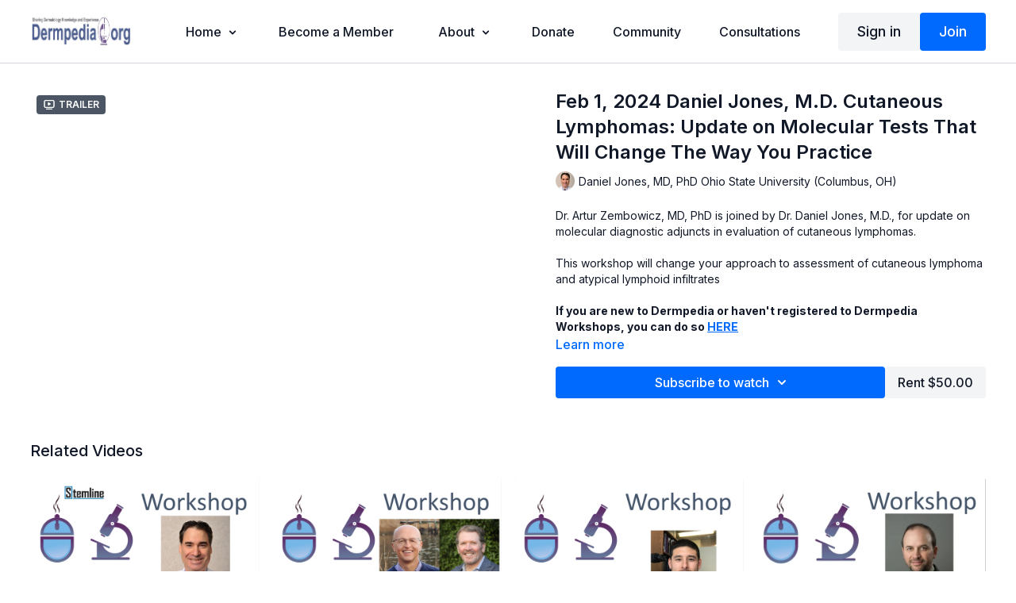

--- FILE ---
content_type: text/vnd.turbo-stream.html; charset=utf-8
request_url: https://dermpedia.org/programs/molecular-studies-in-cutaneous-hematopathology-workshop-daniel-jones-md.turbo_stream?playlist_position=thumbnails&preview=false
body_size: -228
content:
<turbo-stream action="update" target="program_show"><template>
  <turbo-frame id="program_player">
      <turbo-frame id="program_content" src="/programs/molecular-studies-in-cutaneous-hematopathology-workshop-daniel-jones-md/program_content?playlist_position=thumbnails&amp;preview=false">
</turbo-frame></turbo-frame></template></turbo-stream>

--- FILE ---
content_type: text/vnd.turbo-stream.html; charset=utf-8
request_url: https://dermpedia.org/programs/molecular-studies-in-cutaneous-hematopathology-workshop-daniel-jones-md/program_content?playlist_position=thumbnails&preview=false
body_size: 15918
content:
<turbo-stream action="update" target="program_content"><template><div class="hidden"
     data-controller="integrations"
     data-integrations-facebook-pixel-enabled-value="false"
     data-integrations-google-tag-manager-enabled-value="true"
     data-integrations-google-analytics-enabled-value="false"
>
  <span class="hidden"
        data-integrations-target="gTag"
        data-event="ViewContent"
        data-payload-attributes='["content_name"]'
        data-payload-values='[&quot;Feb 1, 2024 Daniel Jones, M.D. Cutaneous Lymphomas: Update on Molecular Tests That Will Change The Way You Practice&quot;]'
  ></span>
  <span class="hidden"
        data-integrations-target="fbPx"
        data-event="ViewContent"
        data-payload-attributes='["content_name"]'
        data-payload-values='[&quot;Feb 1, 2024 Daniel Jones, M.D. Cutaneous Lymphomas: Update on Molecular Tests That Will Change The Way You Practice&quot;]'
  ></span>
</div>

<div
  id="program-controller"
  class='container hotwired'
  data-controller="program program-details-modal"
  data-program-id="2090173"
>
    
<ds-modal no-background="" size="small" with-close-icon id="more-details-modal" data-action="close->program-details-modal#closeDetailModal">
  <div class="bg-ds-default">
    <div class="p-6 pb-0 max-h-[calc(100vh-190px)] overflow-y-auto">
      <p class="text-ds-default text-ds-large-bold mb-4">Feb 1, 2024 Daniel Jones, M.D. Cutaneous Lymphomas: Update on Molecular Tests That Will Change The Way You Practice</p>
      <p class="text-ds-small-semi-bold-uppercase text-ds-muted mb-4">About</p>
      <div class="content-description text-ds-base-regular text-ds-default mb-6" data-program-details-modal-target="modalContent"></div>
      <div class="p-4 bg-ds-overlay flex flex-col gap-2 rounded overflow-x-auto">
          <div class="flex w-full gap-2">
            <div class="text-ds-small-medium text-ds-default w-[100px]">Duration</div>
            <div class="text-ds-micro-semi-bold text-ds-subtle bg-ds-inverted rounded px-1 pt-[0.15rem]">01:30:54</div>
          </div>
        <div class="flex w-full gap-2">
          <div class="text-ds-small-medium text-ds-default w-[100px]">Released</div>
          <div class="text-ds-small-regular text-ds-default">February 2023</div>
        </div>
          <div class="flex w-full gap-2">
              <div class="text-ds-small-medium text-ds-default w-[100px] shrink-0">Categories</div>
            <div class="flex flex-col w-full">
                <div class="flex">
                  <a
                    class="shrink-0 text-primary text-ds-small-medium inline-block mr-1"
                    target="_blank"
                    href="/categories/online-dermatopathology-workshops"
                    data-turbo-frame="_top"
                  >
                    Workshops (Lectures and Microscopic Sessions by Dermpath Leaders)
                  </a>
                  <span class="shrink-0 inline-block text-ds-small-regular text-ds-muted">
                    (82 videos)
                  </span>
                </div>
            </div>
          </div>
      </div>
    </div>
    <div class="text-right p-6 pt-2">
      <ds-button variant="primary" onclick="document.getElementById('more-details-modal').close()">Close</ds-button>
    </div>
  </div>
</ds-modal>

<div class="flex flex-col lg:flex-row gap-x-12 mb-6 lg:mb-0">
    <div class="h-full w-full lg:w-[55%] relative">
        <div data-test="trailer-video">
          <ds-badge color="gray" class="absolute left-2 top-2 z-[2]"><ds-icon name='video-player' class="mr-1"></ds-icon> Trailer</ds-badge>
          
<script
  type="module"
  crossorigin
  src="https://cdn.jsdelivr.net/npm/@uscreentv/video-player@1.4.0/+esm"
></script>


<video-player
  dir="lrt"
  idle-timeout="5000"
  data-test="player"
  data-id="2847472"
  data-controller="program-video scrat-analytics program-video-timeline-preview"
  data-program-video-timeline-preview-sections-value="[]"
  data-program-video-timeline-preview-storyboard-url-value="https://image.mux.com/f46lVU6Du8OWEgwykHi00xsvChOTBxlhr/storyboard.json?token=eyJhbGciOiJSUzI1NiJ9.eyJzdWIiOiJmNDZsVlU2RHU4T1dFZ3d5a0hpMDB4c3ZDaE9UQnhsaHIiLCJleHAiOjE3Njk3NjIwNDksImtpZCI6ImJsQkFLOGRIQ2ZpMjNxdmxiVnJDUWlvWmJzcmtWczZQIiwiYXVkIjoicyJ9.[base64]"
  storage-key="uscreen:video"
  class=""
  mux-data="{&quot;env_key&quot;:&quot;c43v645rpolt89529v2pesifn&quot;,&quot;viewer_user_id&quot;:null,&quot;video_title&quot;:&quot;Time Incorporate Ngs In Evaluation Of Cutaneous Lymphomas Workshop That Will Change Your Practice Trailer&quot;,&quot;video_id&quot;:2847472}"
  data-program-video-stats-value="{&quot;store_id&quot;:9762,&quot;video_id&quot;:-2847472,&quot;content_id&quot;:2847472,&quot;content_title&quot;:&quot;Feb 1, 2024 Daniel Jones, M.D. Cutaneous Lymphomas: Update on Molecular Tests That Will Change The Way You Practice&quot;,&quot;content_type&quot;:&quot;video&quot;,&quot;chapter_id&quot;:2847472,&quot;user_id&quot;:null,&quot;author_id&quot;:[],&quot;author_title&quot;:null,&quot;environment_id&quot;:&quot;production&quot;}"
  data-program-video-content-type-value="video"
  data-program-video-next-video-id-value="0"
  data-program-video-challenge-watched-video-url-value=""
  data-program-video-streak-watch-threshold-value="10"
  data-program-video-streak-enabled-value="false"
  data-program-video-streak-path-value="/streak/continue"
  data-program-video-user-is-logged-in-value="false"
  data-scrat-analytics-category-param="player"
  data-scrat-analytics-event-param="control_seekbar_seek"
  data-action="hovering-&gt;program-video-timeline-preview#setPreviewFrame "
>
  <video
    slot="video"
    crossorigin="anonymous"
    playsinline
    data-program-video-target="video"
    poster="https://alpha.uscreencdn.com/video_thumbnails/4t4nbLJbLVRytg.jpg?key1=62tGU8alp7A7FhdAZQN+zWfKDoQB0je+623r2eh1QtbBR5xorfsBGVCDIFBbdsr4&amp;key2=f05641a1ed03d59bc8525445feb19666"
  >
    <source
      src="https://stream.mux.com/f46lVU6Du8OWEgwykHi00xsvChOTBxlhr.m3u8?token=eyJhbGciOiJSUzI1NiJ9.eyJzdWIiOiJmNDZsVlU2RHU4T1dFZ3d5a0hpMDB4c3ZDaE9UQnhsaHIiLCJleHAiOjE3Njk3NjIwNDksImtpZCI6ImJsQkFLOGRIQ2ZpMjNxdmxiVnJDUWlvWmJzcmtWczZQIiwiYXVkIjoidiJ9.[base64]"
      type="application/x-mpegURL"
    />
  </video>
  <video-chromecast
    slot="chromecast"
      receiver-application-id="3EE5C317"
  ></video-chromecast>
  <video-condition query="played==false">
    <video-play-button
      data-action="click->program-video#clickPlayButtonScreen"
      without-tooltip
      data-test="big-play-button"
      slot="true"
      class="
        absolute top-1/2 left-1/2 -translate-x-1/2 -translate-y-1/2
        bg-primary rounded-full [--video-player-button-color:var(--contrast-to-primary-color)]
        [--size:4.5rem] part-[button]:p-3 shadow hover:scale-105
      "
    ></video-play-button>
  </video-condition>
  <video-controls>
      <video-timeline
        segments=""
        data-program-video-target="timeline"
      >
        <video-timer format="past"></video-timer>
          <div
            class="hidden items-center flex-col"
            data-program-video-timeline-preview-target="previewRoot"
          >
            <div
              class="rounded relative overflow-hidden border border-white h-20 w-20 bg-ds-default mb-1"
              data-program-video-timeline-preview-target="preview"
            >
              <img
                alt=""
                class="absolute left-0 top-0 max-w-none transform origin-top-left"
                data-program-video-timeline-preview-target="image"
                data-action="load->program-video-timeline-preview#onImageLoad"
              />
            </div>
            <div
              class="max-w-[12rem] text-center text-white empty:hidden line-clamp-1 text-ds-small-medium"
              data-program-video-timeline-preview-target="sectionTitle"></div>
            <div
              class="max-w-[12rem] text-center text-white text-ds-small-medium"
              data-program-video-timeline-preview-target="timecode">0:00</div>
          </div>
      </video-timeline>

    <video-play-button data-test="play-button" data-action="click->program-video#clickPlayButton">
      <span slot="tooltip:play">Play</span>
      <span slot="tooltip:pause">Pause</span>
    </video-play-button>

      <video-backward-button
        data-scrat-analytics-category-param="player"
        data-scrat-analytics-event-param="control_fast_forward_click"
        data-action=""
      >
        <span slot="tooltip">Backward</span>
      </video-backward-button>
      <video-forward-button
        data-scrat-analytics-category-param="player"
        data-scrat-analytics-event-param="control_fast_forward_click"
        data-action=""
      >
        <span slot="tooltip">Forward</span>
      </video-forward-button>

    <video-volume-button>
      <span slot="tooltip:unmute">Unmute</span>
      <span slot="tooltip:mute">Mute</span>
    </video-volume-button>

    <video-volume-control></video-volume-control>


    <div class="ms-auto"></div>

    <video-subtitles-button>
      <span slot="tooltip">Subtitles</span>
    </video-subtitles-button>

    <video-settings-button
      
      translation="{&quot;back&quot;:&quot;Back&quot;,&quot;shortcuts&quot;:&quot;Keyboard Shortcuts&quot;,&quot;quality&quot;:&quot;Quality&quot;,&quot;rate&quot;:&quot;Playback Settings&quot;,&quot;rewind&quot;:&quot;Rewind&quot;,&quot;volume&quot;:&quot;Change Volume&quot;,&quot;mute&quot;:&quot;Mute&quot;,&quot;toggle-play&quot;:&quot;Play / Pause&quot;,&quot;enter-fullscreen&quot;:&quot;Enter fullscreen&quot;,&quot;exit-fullscreen&quot;:&quot;Exit fullscreen&quot;}"
    >
      <span slot="tooltip">Settings</span>
    </video-settings-button>

    <video-airplay-button>
      <span slot="tooltip:disabled">Airplay</span>
      <span slot="tooltip:enabled">Airplay</span>
    </video-airplay-button>

    <video-pip-button>
      <span slot="tooltip:disabled">Picture in Picture</span>
      <span slot="tooltip:enabled">Picture in Picture</span>
    </video-pip-button>

    <video-chromecast-button>
      <span slot="tooltip:disabled">Chromecast</span>
      <span slot="tooltip:enabled">Chromecast</span>
    </video-chromecast-button>

    <video-fullscreen-button>
      <span slot="tooltip:disabled">Enter fullscreen</span>
      <span slot="tooltip:enabled">Exit fullscreen</span>
    </video-fullscreen-button>
  </video-controls>
  <video-cues></video-cues>
</video-player>

        </div>
    </div>
  <div id="program_about" class="w-full lg:w-[45%] lg:mb-5">
      <h1 class="text-ds-title-2-semi-bold mt-2 lg:mt-0">
        Feb 1, 2024 Daniel Jones, M.D. Cutaneous Lymphomas: Update on Molecular Tests That Will Change The Way You Practice
      </h1>
      <div class="mt-2">
        <span class="inline-block">
            <ds-avatar
              style="--ds-avatar-size: 1.5rem;"
              class="inline-block "
              size="xxxs"
              url="https://alpha.uscreencdn.com/images/author/22436/small_64IEtOwLTqYa6HtIpCYO_Jones_Daniel_headshot.jpg"
              text="Daniel Jones, MD, PhD Ohio State University (Columbus, OH)">
            </ds-avatar>
        </span>
        <span class="inline-block align-super text-ds-default text-ds-small-regular">
          Daniel Jones, MD, PhD Ohio State University (Columbus, OH)
        </span>
      </div>
    <div class="mt-4 text-ds-small-regular">
      <div aria-expanded=true class="content-description line-clamp-3 max-h-[60px] xl:line-clamp-[7] xl:max-h-[140px] xl:aria-expanded:line-clamp-[11] xl:aria-expanded:max-h-[220px]" data-program-details-modal-target="description">
        <div class="editor-content"><p>Dr. Artur Zembowicz, MD, PhD is joined by Dr. Daniel Jones, M.D., for update on molecular diagnostic adjuncts in evaluation of cutaneous lymphomas.</p><p>This workshop will change your approach to assessment of cutaneous lymphoma and atypical lymphoid infiltrates<br></p><p><strong>If you are new to Dermpedia or haven't registered to Dermpedia Workshops, you can do so </strong><a target="_blank" rel="noopener noreferrer nofollow" href="https://dermpedia.org/pages/membership"><strong>HERE</strong></a></p></div>
      </div>
      <ds-button variant="text" data-action="click->program-details-modal#openDetailModal" class="cursor-pointer">Learn more</ds-button>
    </div>
    <div class="mt-4 flex flex-col sm:flex-row gap-2 ">
            <ds-dropdown data-test="subscriptions-list" float="center" sm="float:left" class="w-full">
              <ds-button class="w-full" slot="control" variant="primary">
                  Subscribe to watch
                <ds-icon slot="after" name="chevron-down"></ds-icon>
              </ds-button>
              <div
                slot="content"
                class="p-6 pt-4 w-screen max-w-screen-md sm:max-w-lg box-border sm:w-auto"
              >
                <p class="text-ds-small-regular mb-4">Select a membership:</p>
                  <a
                    href="/checkout/new?o=34814"
                    data-turbo-frame="_top"
                    class="mb-4 last:mb-0 rounded w-full border border-solid border-ds-default flex hover:opacity-70 transition-opacity"
                  >
                    <div class="py-1 px-2 sm:px-3 sm:py-3 flex flex-col items-start justify-center w-full">
                      <p class="text-ds-tiny-bold-uppercase text-primary">
                        Monthly
                      </p>
                      <p class="!hidden sm:!block text-ds-tiny-regular mb-1 max-x-[2rem] overflow-hidden">
                        Monthly Sustaining Membership
                      </p>
                        <div class="flex flex-col items-start">
                          <span class="text-ds-base-semi-bold">
                            Free for one day
                          </span>
                          <span class="text-ds-tiny-regular text-ds-muted sm:whitespace-nowrap">
                            USD $24.99/month after trial
                          </span>
                        </div>
                    </div>
                  </a>
                  <a
                    href="/checkout/new?o=37722"
                    data-turbo-frame="_top"
                    class="mb-4 last:mb-0 rounded w-full border border-solid border-ds-default flex hover:opacity-70 transition-opacity"
                  >
                    <div class="py-1 px-2 sm:px-3 sm:py-3 flex flex-col items-start justify-center w-full">
                      <p class="text-ds-tiny-bold-uppercase text-primary">
                        Annually
                      </p>
                      <p class="!hidden sm:!block text-ds-tiny-regular mb-1 max-x-[2rem] overflow-hidden">
                        Annual Sustaining Membership (Smart Choice)
                      </p>
                        <div class="flex flex-col items-start">
                          <span class="text-ds-base-semi-bold">
                            Free for one day
                          </span>
                          <span class="text-ds-tiny-regular text-ds-muted sm:whitespace-nowrap">
                            USD $249.00/year after trial
                          </span>
                        </div>
                    </div>
                  </a>
              </div>
            </ds-dropdown>
          <ds-button class="shrink-0" href="/checkout/new?o=rp2090173" variant="regular" data-turbo-frame="_top">
            Rent $50.00</ds-button>
    </div>
  </div>
</div>

</div>


  <turbo-frame loading="lazy" id="program_related" src="/programs/molecular-studies-in-cutaneous-hematopathology-workshop-daniel-jones-md/related" target="_top"></turbo-frame>

</template></turbo-stream>

--- FILE ---
content_type: text/html; charset=utf-8
request_url: https://dermpedia.org/programs/molecular-studies-in-cutaneous-hematopathology-workshop-daniel-jones-md/related
body_size: 13674
content:
<turbo-frame id="program_related" target="_top">

    <div class="container " data-area="program-related-videos">
      <div class="cbt-related mt-8  pb-16">
        <div class="cbt-related-title text-xl font-medium">Related Videos</div>
          <div class="mt-5 grid grid-cols-1 sm:grid-cols-2 md:grid-cols-3 lg:grid-cols-4 xl:grid-cols-4 gap-x-4 gap-y-6">
              <div data-area="related-video-item" class="">
                <swiper-slide
  data-card="video_994224"
  data-custom="content-card"
  class="self-start hotwired"
    data-short-description=" Early recognition and diagnosis of leukemic infiltrates of the skin with emphasis on blastic plasmacytoid dendritic cell neoplasm (BPDCN)."
    data-author-title-0="Daniel Jones, MD, PhD Ohio State University (Columbus, OH)" data-author-permalink-0="daniel-jones-md-phd"
>

  <a class="card-image-container" data-turbo="true" data-turbo-prefetch="false" data-turbo-action="advance" data-turbo-frame="_top" onclick="window.CatalogAnalytics(&#39;clickContentItem&#39;, &#39;video&#39;, &#39;994224&#39;, &#39;Related Videos&#39;); window.CatalogAnalytics(&#39;clickRelatedVideo&#39;, &#39;994224&#39;, &#39;1&#39;, &#39;program_page&#39;)" href="/programs/leukemia-cutis-bpdcn-workshop-part-ii">
    <div class="image-container relative" data-test="catalog-card">
  <div class="relative image-content">
    <div aria-hidden="true" style="padding-bottom: 56%;"></div>
    <img loading="lazy" alt="❗FREE❗Mar 13, 2021 Daniel Jones, MD: Diagnoses You Do Not Want To Miss: Leukemic Infiltrates In The Skin. Focus On Blastic Plasmacytoid Dendritic Cell Neoplasm. Part II." decoding="async"
         src="https://alpha.uscreencdn.com/images/programs/994224/horizontal/Workshop_Minimal_JOnes.1632487668.png?auto=webp&width=350"
         srcset="https://alpha.uscreencdn.com/images/programs/994224/horizontal/Workshop_Minimal_JOnes.1632487668.png?auto=webp&width=350 350w,
            https://alpha.uscreencdn.com/images/programs/994224/horizontal/Workshop_Minimal_JOnes.1632487668.png?auto=webp&width=700 2x,
            https://alpha.uscreencdn.com/images/programs/994224/horizontal/Workshop_Minimal_JOnes.1632487668.png?auto=webp&width=1050 3x"
         class="card-image b-image absolute object-cover h-full top-0 left-0" style="opacity: 1;">
  </div>
    <div class="badge flex justify-center items-center text-white content-card-badge z-0">
      <span class="badge-item">01:01:32</span>
      <svg xmlns="http://www.w3.org/2000/svg" width="13" height="9" viewBox="0 0 13 9" fill="none" class="badge-item content-watched-icon" data-test="content-watched-icon">
  <path fill-rule="evenodd" clip-rule="evenodd" d="M4.99995 7.15142L12.0757 0.0756836L12.9242 0.924212L4.99995 8.84848L0.575684 4.42421L1.42421 3.57568L4.99995 7.15142Z" fill="currentColor"></path>
</svg>

    </div>

</div>
<div class="content-watched-overlay"></div>

</a>  <a class="card-title" data-turbo="true" data-turbo-prefetch="false" data-turbo-action="advance" data-turbo-frame="_top" title="❗FREE❗Mar 13, 2021 Daniel Jones, MD: Diagnoses You Do Not Want To Miss: Leukemic Infiltrates In The Skin. Focus On Blastic Plasmacytoid Dendritic Cell Neoplasm. Part II." aria-label="❗FREE❗Mar 13, 2021 Daniel Jones, MD: Diagnoses You Do Not Want To Miss: Leukemic Infiltrates In The Skin. Focus On Blastic Plasmacytoid Dendritic Cell Neoplasm. Part II." onclick="window.CatalogAnalytics(&#39;clickContentItem&#39;, &#39;video&#39;, &#39;994224&#39;, &#39;Related Videos&#39;); window.CatalogAnalytics(&#39;clickRelatedVideo&#39;, &#39;994224&#39;, &#39;1&#39;, &#39;program_page&#39;)" href="/programs/leukemia-cutis-bpdcn-workshop-part-ii">
    <span class="line-clamp-2">
      ❗FREE❗Mar 13, 2021 Daniel Jones, MD: Diagnoses You Do Not Want To Miss: Leukemic Infiltrates In The Skin. Focus On Blastic Plasmacytoid Dendritic Cell Neoplasm. Part II.
    </span>
</a></swiper-slide>


              </div>
              <div data-area="related-video-item" class="">
                <swiper-slide
  data-card="video_1887136"
  data-custom="content-card"
  class="self-start hotwired"
    data-short-description="Current algorithms of using and incorporating IHC, FISH and NGS information in the evaluation of difficult melanocytic lesions"
    data-author-title-0="Artur Zembowicz, M.D., Ph.D., Tufts University, Lahey Clinic,  and Dermatopathology Consultations LLC (Boston, MA)" data-author-permalink-0="artur-zembowicz-md-phd"
>

  <a class="card-image-container" data-turbo="true" data-turbo-prefetch="false" data-turbo-action="advance" data-turbo-frame="_top" onclick="window.CatalogAnalytics(&#39;clickContentItem&#39;, &#39;video&#39;, &#39;1887136&#39;, &#39;Related Videos&#39;); window.CatalogAnalytics(&#39;clickRelatedVideo&#39;, &#39;1887136&#39;, &#39;2&#39;, &#39;program_page&#39;)" href="/programs/current-algorithms-for-including-next-gene-sequencing-information-in-evaluation-of-melanocytic-lesions">
    <div class="image-container relative" data-test="catalog-card">
  <div class="relative image-content">
    <div aria-hidden="true" style="padding-bottom: 56%;"></div>
    <img loading="lazy" alt="Dec 8, 2022 Artur Zembowicz, MD, PhD: Current Algorithms for Including Next Gene Sequencing Information in Evaluation of Melanocytic Lesions" decoding="async"
         src="https://alpha.uscreencdn.com/images/programs/1887136/horizontal/Workshop_Minimal_Zembowica_and_LeBoit.1668093336.png?auto=webp&width=350"
         srcset="https://alpha.uscreencdn.com/images/programs/1887136/horizontal/Workshop_Minimal_Zembowica_and_LeBoit.1668093336.png?auto=webp&width=350 350w,
            https://alpha.uscreencdn.com/images/programs/1887136/horizontal/Workshop_Minimal_Zembowica_and_LeBoit.1668093336.png?auto=webp&width=700 2x,
            https://alpha.uscreencdn.com/images/programs/1887136/horizontal/Workshop_Minimal_Zembowica_and_LeBoit.1668093336.png?auto=webp&width=1050 3x"
         class="card-image b-image absolute object-cover h-full top-0 left-0" style="opacity: 1;">
  </div>
    <div class="badge flex justify-center items-center text-white content-card-badge z-0">
      <span class="badge-item">01:43:21</span>
      <svg xmlns="http://www.w3.org/2000/svg" width="13" height="9" viewBox="0 0 13 9" fill="none" class="badge-item content-watched-icon" data-test="content-watched-icon">
  <path fill-rule="evenodd" clip-rule="evenodd" d="M4.99995 7.15142L12.0757 0.0756836L12.9242 0.924212L4.99995 8.84848L0.575684 4.42421L1.42421 3.57568L4.99995 7.15142Z" fill="currentColor"></path>
</svg>

    </div>

</div>
<div class="content-watched-overlay"></div>

</a>  <a class="card-title" data-turbo="true" data-turbo-prefetch="false" data-turbo-action="advance" data-turbo-frame="_top" title="Dec 8, 2022 Artur Zembowicz, MD, PhD: Current Algorithms for Including Next Gene Sequencing Information in Evaluation of Melanocytic Lesions" aria-label="Dec 8, 2022 Artur Zembowicz, MD, PhD: Current Algorithms for Including Next Gene Sequencing Information in Evaluation of Melanocytic Lesions" onclick="window.CatalogAnalytics(&#39;clickContentItem&#39;, &#39;video&#39;, &#39;1887136&#39;, &#39;Related Videos&#39;); window.CatalogAnalytics(&#39;clickRelatedVideo&#39;, &#39;1887136&#39;, &#39;2&#39;, &#39;program_page&#39;)" href="/programs/current-algorithms-for-including-next-gene-sequencing-information-in-evaluation-of-melanocytic-lesions">
    <span class="line-clamp-2">
      Dec 8, 2022 Artur Zembowicz, MD, PhD: Current Algorithms for Including Next Gene Sequencing Information in Evaluation of Melanocytic Lesions
    </span>
</a></swiper-slide>


              </div>
              <div data-area="related-video-item" class="">
                <swiper-slide
  data-card="video_1304025"
  data-custom="content-card"
  class="self-start hotwired"
    data-short-description="Overview of pathology of pigmented epithelioid melanocytoma and related tumors."
    data-author-title-0="Jarish Cohen M.D. Ph.D. (UCSF San Francisco, CA)" data-author-permalink-0="jarish-cohen-md-phd"
>

  <a class="card-image-container" data-turbo="true" data-turbo-prefetch="false" data-turbo-action="advance" data-turbo-frame="_top" onclick="window.CatalogAnalytics(&#39;clickContentItem&#39;, &#39;video&#39;, &#39;1304025&#39;, &#39;Related Videos&#39;); window.CatalogAnalytics(&#39;clickRelatedVideo&#39;, &#39;1304025&#39;, &#39;3&#39;, &#39;program_page&#39;)" href="/programs/pigmented-epithelioid-melanocytoma-and-related-tumors-part-i-4dcf7a">
    <div class="image-container relative" data-test="catalog-card">
  <div class="relative image-content">
    <div aria-hidden="true" style="padding-bottom: 56%;"></div>
    <img loading="lazy" alt="Sep 11, 2021 Jarish Cohen, MD, PhD: Pigmented Epithelioid Melanocytoma And Related Tumors  Part I" decoding="async"
         src="https://alpha.uscreencdn.com/images/programs/1304025/horizontal/Workshop_Minimal_Cohen.1631392454.png?auto=webp&width=350"
         srcset="https://alpha.uscreencdn.com/images/programs/1304025/horizontal/Workshop_Minimal_Cohen.1631392454.png?auto=webp&width=350 350w,
            https://alpha.uscreencdn.com/images/programs/1304025/horizontal/Workshop_Minimal_Cohen.1631392454.png?auto=webp&width=700 2x,
            https://alpha.uscreencdn.com/images/programs/1304025/horizontal/Workshop_Minimal_Cohen.1631392454.png?auto=webp&width=1050 3x"
         class="card-image b-image absolute object-cover h-full top-0 left-0" style="opacity: 1;">
  </div>
    <div class="badge flex justify-center items-center text-white content-card-badge z-0">
      <span class="badge-item">01:07:21</span>
      <svg xmlns="http://www.w3.org/2000/svg" width="13" height="9" viewBox="0 0 13 9" fill="none" class="badge-item content-watched-icon" data-test="content-watched-icon">
  <path fill-rule="evenodd" clip-rule="evenodd" d="M4.99995 7.15142L12.0757 0.0756836L12.9242 0.924212L4.99995 8.84848L0.575684 4.42421L1.42421 3.57568L4.99995 7.15142Z" fill="currentColor"></path>
</svg>

    </div>

</div>
<div class="content-watched-overlay"></div>

</a>  <a class="card-title" data-turbo="true" data-turbo-prefetch="false" data-turbo-action="advance" data-turbo-frame="_top" title="Sep 11, 2021 Jarish Cohen, MD, PhD: Pigmented Epithelioid Melanocytoma And Related Tumors  Part I" aria-label="Sep 11, 2021 Jarish Cohen, MD, PhD: Pigmented Epithelioid Melanocytoma And Related Tumors  Part I" onclick="window.CatalogAnalytics(&#39;clickContentItem&#39;, &#39;video&#39;, &#39;1304025&#39;, &#39;Related Videos&#39;); window.CatalogAnalytics(&#39;clickRelatedVideo&#39;, &#39;1304025&#39;, &#39;3&#39;, &#39;program_page&#39;)" href="/programs/pigmented-epithelioid-melanocytoma-and-related-tumors-part-i-4dcf7a">
    <span class="line-clamp-2">
      Sep 11, 2021 Jarish Cohen, MD, PhD: Pigmented Epithelioid Melanocytoma And Related Tumors  Part I
    </span>
</a></swiper-slide>


              </div>
              <div data-area="related-video-item" class="">
                <swiper-slide
  data-card="video_2154078"
  data-custom="content-card"
  class="self-start hotwired"
    data-short-description="Dermpedia Workshop on Critical IHC Stains in Dermpath"
    data-author-title-0="Gregory A. Hosler, M.D., Ph.D." data-author-permalink-0="gregory-hosler-md"
>

  <a class="card-image-container" data-turbo="true" data-turbo-prefetch="false" data-turbo-action="advance" data-turbo-frame="_top" onclick="window.CatalogAnalytics(&#39;clickContentItem&#39;, &#39;video&#39;, &#39;2154078&#39;, &#39;Related Videos&#39;); window.CatalogAnalytics(&#39;clickRelatedVideo&#39;, &#39;2154078&#39;, &#39;4&#39;, &#39;program_page&#39;)" href="/programs/critical-ihc-stains-in-dermatopathology-workshop-gregory-hosler-md">
    <div class="image-container relative" data-test="catalog-card">
  <div class="relative image-content">
    <div aria-hidden="true" style="padding-bottom: 56%;"></div>
    <img loading="lazy" alt="Apr 4, 2024 Gregory Hosler, MD, PhD: Immunohistochemistry: A Sample Of Underutilized Antibodies, Pearls and Hacks" decoding="async"
         src="https://alpha.uscreencdn.com/images/programs/2154078/horizontal/workshop_hosler.1679597212.jpg?auto=webp&width=350"
         srcset="https://alpha.uscreencdn.com/images/programs/2154078/horizontal/workshop_hosler.1679597212.jpg?auto=webp&width=350 350w,
            https://alpha.uscreencdn.com/images/programs/2154078/horizontal/workshop_hosler.1679597212.jpg?auto=webp&width=700 2x,
            https://alpha.uscreencdn.com/images/programs/2154078/horizontal/workshop_hosler.1679597212.jpg?auto=webp&width=1050 3x"
         class="card-image b-image absolute object-cover h-full top-0 left-0" style="opacity: 1;">
  </div>
    <div class="badge flex justify-center items-center text-white content-card-badge z-0">
      <span class="badge-item">01:58:30</span>
      <svg xmlns="http://www.w3.org/2000/svg" width="13" height="9" viewBox="0 0 13 9" fill="none" class="badge-item content-watched-icon" data-test="content-watched-icon">
  <path fill-rule="evenodd" clip-rule="evenodd" d="M4.99995 7.15142L12.0757 0.0756836L12.9242 0.924212L4.99995 8.84848L0.575684 4.42421L1.42421 3.57568L4.99995 7.15142Z" fill="currentColor"></path>
</svg>

    </div>

</div>
<div class="content-watched-overlay"></div>

</a>  <a class="card-title" data-turbo="true" data-turbo-prefetch="false" data-turbo-action="advance" data-turbo-frame="_top" title="Apr 4, 2024 Gregory Hosler, MD, PhD: Immunohistochemistry: A Sample Of Underutilized Antibodies, Pearls and Hacks" aria-label="Apr 4, 2024 Gregory Hosler, MD, PhD: Immunohistochemistry: A Sample Of Underutilized Antibodies, Pearls and Hacks" onclick="window.CatalogAnalytics(&#39;clickContentItem&#39;, &#39;video&#39;, &#39;2154078&#39;, &#39;Related Videos&#39;); window.CatalogAnalytics(&#39;clickRelatedVideo&#39;, &#39;2154078&#39;, &#39;4&#39;, &#39;program_page&#39;)" href="/programs/critical-ihc-stains-in-dermatopathology-workshop-gregory-hosler-md">
    <span class="line-clamp-2">
      Apr 4, 2024 Gregory Hosler, MD, PhD: Immunohistochemistry: A Sample Of Underutilized Antibodies, Pearls and Hacks
    </span>
</a></swiper-slide>


              </div>
          </div>
        </div>
      </div>
    </div>
</turbo-frame>